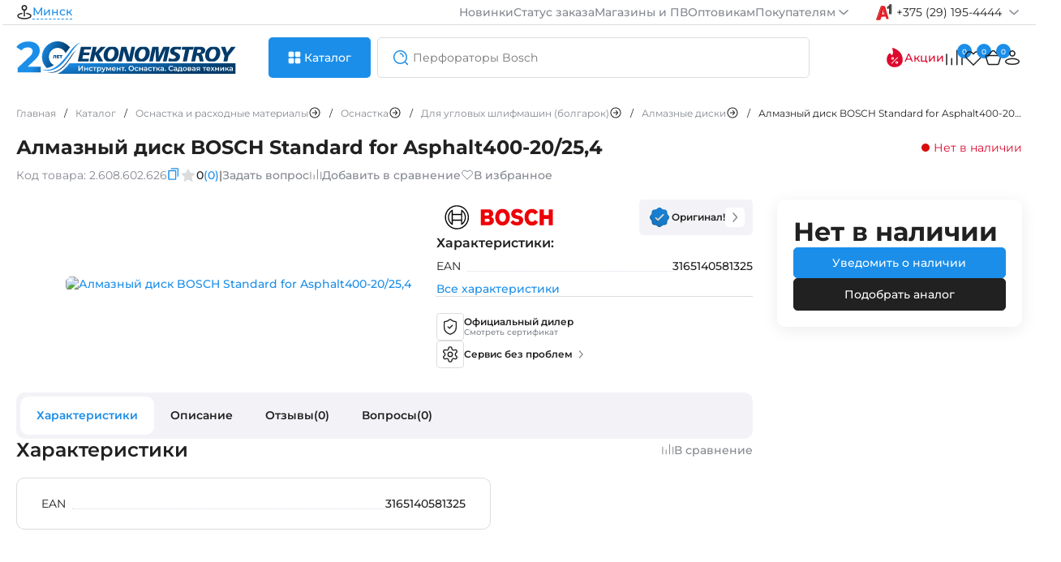

--- FILE ---
content_type: text/html; charset=utf-8
request_url: https://espt.by/index.php?way=product/product/breadcrumbs
body_size: 866
content:
<nav itemscope="itemscope" itemtype="https://schema.org/BreadcrumbList" data-qa="breadcrumbs" class="breadcrumbs">
  	  <div itemprop="itemListElement" itemscope="itemscope" itemtype="https://schema.org/ListItem" class="breadcrumbs-item ">
		<a itemprop="item" href="https://espt.by/" class="breadcrumbs-link ""><span class=""" itemprop="name">Главная</span><meta itemprop="position" content="1"></a>
		<span class="separator">/</span>
	  </div>
  	
  	  <div itemprop="itemListElement" itemscope="itemscope" itemtype="https://schema.org/ListItem" class="breadcrumbs-item ">
		<a itemprop="item" href="https://espt.by/catalog" class="breadcrumbs-link ""><span class=""" itemprop="name">Каталог</span><meta itemprop="position" content="2"></a>
		<span class="separator">/</span>
	  </div>
  	
  	  <div itemprop="itemListElement" itemscope="itemscope" itemtype="https://schema.org/ListItem" class="breadcrumbs-item more-breadcrumbs-categories" data-parent-id="0" data-name="Оснастка и расходные материалы">
		<a itemprop="item" href="https://espt.by/osnastka-i-rashodnye-materialy" class="breadcrumbs-link"><span itemprop="name">Оснастка и расходные материалы</span><svg onClick="categories.breadcrumbs(this, '0', 'Оснастка и расходные материалы'); return false;" width="16" height="16"><use xlink:href="#arrow-breadcrumbs"></use></svg><meta itemprop="position" content="3"></a>
		<span class="separator">/</span>
		<div class="b-category-filter" id="categoryList0"> </div>
	  </div>
  	
  	  <div itemprop="itemListElement" itemscope="itemscope" itemtype="https://schema.org/ListItem" class="breadcrumbs-item more-breadcrumbs-categories" data-parent-id="66" data-name="Оснастка">
		<a itemprop="item" href="https://espt.by/osnastka-i-rashodnye-materialy/osnastka" class="breadcrumbs-link"><span itemprop="name">Оснастка</span><svg onClick="categories.breadcrumbs(this, '66', 'Оснастка'); return false;" width="16" height="16"><use xlink:href="#arrow-breadcrumbs"></use></svg><meta itemprop="position" content="4"></a>
		<span class="separator">/</span>
		<div class="b-category-filter" id="categoryList66"> </div>
	  </div>
  	
  	  <div itemprop="itemListElement" itemscope="itemscope" itemtype="https://schema.org/ListItem" class="breadcrumbs-item more-breadcrumbs-categories" data-parent-id="67" data-name="Для угловых шлифмашин (болгарок)">
		<a itemprop="item" href="https://espt.by/osnastka-i-rashodnye-materialy/osnastka/dlya-uglovyh-shlifmashin-bolgarok" class="breadcrumbs-link"><span itemprop="name">Для угловых шлифмашин (болгарок)</span><svg onClick="categories.breadcrumbs(this, '67', 'Для угловых шлифмашин (болгарок)'); return false;" width="16" height="16"><use xlink:href="#arrow-breadcrumbs"></use></svg><meta itemprop="position" content="5"></a>
		<span class="separator">/</span>
		<div class="b-category-filter" id="categoryList67"> </div>
	  </div>
  	
  	  <div itemprop="itemListElement" itemscope="itemscope" itemtype="https://schema.org/ListItem" class="breadcrumbs-item more-breadcrumbs-categories" data-parent-id="268" data-name="Алмазные диски">
		<a itemprop="item" href="https://espt.by/osnastka-i-rashodnye-materialy/osnastka/dlya-uglovyh-shlifmashin-bolgarok/almaznye-diski" class="breadcrumbs-link"><span itemprop="name">Алмазные диски</span><svg onClick="categories.breadcrumbs(this, '268', 'Алмазные диски'); return false;" width="16" height="16"><use xlink:href="#arrow-breadcrumbs"></use></svg><meta itemprop="position" content="6"></a>
		<span class="separator">/</span>
		<div class="b-category-filter" id="categoryList268"> </div>
	  </div>
  	
  	  <div itemprop="itemListElement" itemscope="itemscope" itemtype="https://schema.org/ListItem" class="breadcrumbs-item breadcrumbs-item-overflow">
		<div itemprop="item" href="https://espt.by/almaznyi-disk-bosch-standard-for-asphalt400-20-25-4" class="breadcrumbs-link breadcrumbs-item-overflow""><span class="breadcrumbs-item-overflow"" itemprop="name">Алмазный диск BOSCH Standard for Asphalt400-20/25,4</span><meta itemprop="position" content="7"></div>
		<span class="separator">/</span>
	  </div>
  	
 
</nav>

--- FILE ---
content_type: text/html; charset=utf-8
request_url: https://espt.by/index.php?way=product/product/review&product_id=5926
body_size: 1320
content:
<div class="h6">Отзывы о товаре</div>
<div class="compare-cards cards-fr">
	<div class="review-main-write">
		<div class="review-title">
			<div class="review-stars-num">
				<div class="h6">0 / 5</div>
				<div class="stars-icons">
																		<svg width="20" height="20">
								<use xlink:href="#empty-star"></use>
							</svg>
																								<svg width="20" height="20">
								<use xlink:href="#empty-star"></use>
							</svg>
																								<svg width="20" height="20">
								<use xlink:href="#empty-star"></use>
							</svg>
																								<svg width="20" height="20">
								<use xlink:href="#empty-star"></use>
							</svg>
																								<svg width="20" height="20">
								<use xlink:href="#empty-star"></use>
							</svg>
															</div>
			</div>
			0 отзывов
		</div>

		<button onClick="review.add();"> Оставить отзыв </button>
		<div class="ratings-lines-numbers">

			<div class="form-group-review">
			<div>
				<input class="custom-checkbox" type="checkbox" name="sort_rating[]" value="5" id="review-check5" disabled>
				<label for="review-check5" class="review-check-o"><span></span> 
					5 <svg width="20" height="20" ><use xlink:href="#yellow-star"></use></svg>
				</label>
			</div>
				<div class="rate-review-line">
					<div class="review-line-active" style="width:0%;"></div>
				</div>
				<div class="count-review">(0)</div>
			</div> 
			
			<div class="form-group-review">
			<div>
				<input class="custom-checkbox" type="checkbox" name="sort_rating[]" value="4" id="review-check4" disabled>
				<label for="review-check4" class="review-check-o"><span></span>
					4 <svg width="20" height="20" ><use xlink:href="#yellow-star"></use></svg>
				</label>
			</div>
				<div class="rate-review-line">
					<div class="review-line-active" style="width:0%;"></div>
				</div>
				<div class="count-review">(0)</div>
			</div> 
			
			<div class="form-group-review">
			<div>
				<input class="custom-checkbox" type="checkbox" name="sort_rating[]" value="3" id="review-check3" disabled>
				<label for="review-check3" class="review-check-o"><span></span>
					3 <svg width="20" height="20" ><use xlink:href="#yellow-star"></use></svg>
				</label>
			</div>
				<div class="rate-review-line">
					<div class="review-line-active" style="width:0%;"></div>
				</div>
				<div class="count-review">(0)</div>
			</div> 
			
			<div class="form-group-review">
			<div>
				<input class="custom-checkbox" type="checkbox" name="sort_rating[]" value="2" id="review-check2" disabled>
				<label for="review-check2" class="review-check-o"><span></span>
					2 <svg width="20" height="20" ><use xlink:href="#yellow-star"></use></svg>
				</label>
			</div>
				<div class="rate-review-line">
					<div class="review-line-active" style="width:0%;"></div>
				</div>
				<div class="count-review">(0)</div>
			</div> 
			
			<div class="form-group-review">
			<div>
				<input class="custom-checkbox" type="checkbox" name="sort_rating[]" value="1" id="review-check1" disabled>
				<label for="review-check1" class="review-check-o"><span></span>
					1 <svg width="20" height="20" ><use xlink:href="#yellow-star"></use></svg>
				</label>
			</div>
				<div class="rate-review-line">
					<div class="review-line-active" style="width:0%;"></div>
				</div>
				<div class="count-review">(0)</div>
			</div> 
		</div>
		<div class="service-card">
		<div class="h4">Есть вопросы по товару?</div>
		Задайте вопрос – вам ответит наш эксперт
		<a href="#tab-faq" class="link-more icon">
			Задать вопрос
		</a>
		</div>
	</div>
		
		<div class="photos-and-reviews">
				
		<div class="not-review">
			<div class="h4">Отзывов еще нет. Оставьте отзыв и получите 15 бонусов!</div>
			<p>Поделитесь впечатлением от использования, чтобы помочь другим покупателям в выборе.</p>
		</div>
				</div>
</div>
<script>
$('#tab-reviews').delegate('.load-more-review button', 'click', function(e) {
    e.preventDefault();
	review.page($(this).data('page'));	
});
$('#tab-reviews .sort-links').click(function(event) {
	 event.preventDefault();
	var sortOrderInput = $('input[name="sort_order"]');
	var sortLinksText = $(this).find('span').text();
	
	if (sortLinksText.includes('новые')) {
		$(this).find('span').text('Сначала старые');
		sortOrderInput.val('ASC').trigger('input');
	} else {
		$(this).find('span').text('Сначала новые');
		sortOrderInput.val('DESC').trigger('input');
	}
});
$(document).on('input', 'input[name*=sort_rating], input[name="sort_order"], input[name="sort_photo"]', function(event) {
    // Ваш код обработки изменений в input с определенными именами
	review.sort(5926);
    console.log('Значение изменилось:', $(this).val());
});
</script>


--- FILE ---
content_type: text/html; charset=utf-8
request_url: https://espt.by/index.php?way=common/search/action
body_size: 1386
content:
<div class="searchAjax-content-left">
			<div class="searchAjax-content-lf">
			<div class="h4">Часто ищут</div>
			<div class="searchAjax-content-scroll">
								<div class="search-history-link" onClick="search.queryInput('Перфоратор SDS-max BOSCH GBH 12-52 D (case)');">
					<svg width="24" height="24"><use xlink:href="#search"></use></svg>
					<span>Перфоратор SDS-max BOSCH GBH 12-52 D (case)</span>
				</div>
								<div class="search-history-link" onClick="search.queryInput('Курвиметр BOSCH GWM 40 (carton)');">
					<svg width="24" height="24"><use xlink:href="#search"></use></svg>
					<span>Курвиметр BOSCH GWM 40 (carton)</span>
				</div>
								<div class="search-history-link" onClick="search.queryInput('Перфоратор SDS-max BOSCH GBH 12-52 DV (case)');">
					<svg width="24" height="24"><use xlink:href="#search"></use></svg>
					<span>Перфоратор SDS-max BOSCH GBH 12-52 DV (case)</span>
				</div>
								<div class="search-history-link" onClick="search.queryInput('Мотокоса HUSQVARNA Травокосилка 555RXT');">
					<svg width="24" height="24"><use xlink:href="#search"></use></svg>
					<span>Мотокоса HUSQVARNA Травокосилка 555RXT</span>
				</div>
								<div class="search-history-link" onClick="search.queryInput('Оснастка к нивелирам BOSCH BT 170 HD (carton)');">
					<svg width="24" height="24"><use xlink:href="#search"></use></svg>
					<span>Оснастка к нивелирам BOSCH BT 170 HD (carton)</span>
				</div>
							</div>
		</div>
					<div class="searchAjax-content-lf" id="queryHistory">
				<div class="h4">История запросов</div>
				<div class="searchAjax-content-scroll">
											<div class="search-history-link">
							<svg width="24" height="24" onClick="search.queryInput('gcm 12');"><use xlink:href="#search"></use></svg>
							<span onClick="search.queryInput('gcm 12');">gcm 12</span>
							<svg width="20" height="20" onClick="search.queryDelete(this, 12691);"><use xlink:href="#cancel"></use></svg>
						</div>
											<div class="search-history-link">
							<svg width="24" height="24" onClick="search.queryInput('тормоз цепи');"><use xlink:href="#search"></use></svg>
							<span onClick="search.queryInput('тормоз цепи');">тормоз цепи</span>
							<svg width="20" height="20" onClick="search.queryDelete(this, 12687);"><use xlink:href="#cancel"></use></svg>
						</div>
											<div class="search-history-link">
							<svg width="24" height="24" onClick="search.queryInput('рукоятка bosch');"><use xlink:href="#search"></use></svg>
							<span onClick="search.queryInput('рукоятка bosch');">рукоятка bosch</span>
							<svg width="20" height="20" onClick="search.queryDelete(this, 12686);"><use xlink:href="#cancel"></use></svg>
						</div>
											<div class="search-history-link">
							<svg width="24" height="24" onClick="search.queryInput('нейл');"><use xlink:href="#search"></use></svg>
							<span onClick="search.queryInput('нейл');">нейл</span>
							<svg width="20" height="20" onClick="search.queryDelete(this, 12683);"><use xlink:href="#cancel"></use></svg>
						</div>
											<div class="search-history-link">
							<svg width="24" height="24" onClick="search.queryInput('ga5030rx8');"><use xlink:href="#search"></use></svg>
							<span onClick="search.queryInput('ga5030rx8');">ga5030rx8</span>
							<svg width="20" height="20" onClick="search.queryDelete(this, 12679);"><use xlink:href="#cancel"></use></svg>
						</div>
									</div>
			</div>
		 
	 
		</div>
<div class="searchAjax-content-right">
	<div class="h4">Вам могут понравиться</div>
		<div class="product-search">
		<div class="product-search-img"><img src="" alt="Отбойный молоток MAKITA HM 1812 (case)"></div>
		<div class="product-search-info">
			<div class="product-search-top">
				<a href="https://espt.by/makita" class="tag-brand">MAKITA</a>
				<div class="product-search-model">Код: <span>HM1812</span></div>
			</div>
			<div class="product-search-name">
				<a href="https://espt.by/otboinyi-molotok-makita-hm-1812?search=" class="title-card">Отбойный молоток MAKITA HM 1812 (case)</a>
			</div>
			<div class="price-card">
			
											<div class="h5">6295,00 р.</div>
										</div>
		</div>
	</div>
		<div class="product-search">
		<div class="product-search-img"><img src="" alt="Отбойный молоток Milwaukee K1528H (case)"></div>
		<div class="product-search-info">
			<div class="product-search-top">
				<a href="https://espt.by/milwaukee" class="tag-brand">Milwaukee</a>
				<div class="product-search-model">Код: <span>4933464118</span></div>
			</div>
			<div class="product-search-name">
				<a href="https://espt.by/milwaukee-otboynyy-molotok-k1528h-16kg?search=" class="title-card">Отбойный молоток Milwaukee K1528H (case)</a>
			</div>
			<div class="price-card">
			
											<div class="h5">5694,00 р.</div>
										</div>
		</div>
	</div>
		<div class="product-search">
		<div class="product-search-img"><img src="" alt="Отбойный молоток BOSCH GSH 16-30 (case)"></div>
		<div class="product-search-info">
			<div class="product-search-top">
				<a href="https://espt.by/bosch" class="tag-brand">BOSCH</a>
				<div class="product-search-model">Код: <span>0.611.335.100</span></div>
			</div>
			<div class="product-search-name">
				<a href="https://espt.by/otboinyi-molotok-bosch-gsh-16-30?search=" class="title-card">Отбойный молоток BOSCH GSH 16-30 (case)</a>
			</div>
			<div class="price-card">
			
										<div class="h5 action">5529,00 р.</div><span>6911,00 р.</span>
										</div>
		</div>
	</div>
		<div class="product-search">
		<div class="product-search-img"><img src="" alt="Бензорез HUSQVARNA K770"></div>
		<div class="product-search-info">
			<div class="product-search-top">
				<a href="https://espt.by/husqvarna" class="tag-brand">HUSQVARNA</a>
				<div class="product-search-model">Код: <span>967 68 21-01</span></div>
			</div>
			<div class="product-search-name">
				<a href="https://espt.by/benzorez-husqvarna-k770-14-967-68-21-01?search=" class="title-card">Бензорез HUSQVARNA K770</a>
			</div>
			<div class="price-card">
			
											<div class="h5">5250,00 р.</div>
										</div>
		</div>
	</div>
		<div class="product-search">
		<div class="product-search-img"><img src="" alt="Перфоратор SDS-max BOSCH GBH 12-52 DV (case)"></div>
		<div class="product-search-info">
			<div class="product-search-top">
				<a href="https://espt.by/bosch" class="tag-brand">BOSCH</a>
				<div class="product-search-model">Код: <span>0.611.266.000</span></div>
			</div>
			<div class="product-search-name">
				<a href="https://espt.by/perforator-sds-max-bosch-gbh-12-52-dv?search=" class="title-card">Перфоратор SDS-max BOSCH GBH 12-52 DV (case)</a>
			</div>
			<div class="price-card">
			
										<div class="h5 action">4889,00 р.</div><span>5746,00 р.</span>
										</div>
		</div>
	</div>
		<div class="product-search">
		<div class="product-search-img"><img src="" alt="Бороздодел BOSCH GNF 35 CA (case)"></div>
		<div class="product-search-info">
			<div class="product-search-top">
				<a href="https://espt.by/bosch" class="tag-brand">BOSCH</a>
				<div class="product-search-model">Код: <span>0.601.621.708</span></div>
			</div>
			<div class="product-search-name">
				<a href="https://espt.by/borozdodel-bosch-gnf-35-ca-case?search=" class="title-card">Бороздодел BOSCH GNF 35 CA (case)</a>
			</div>
			<div class="price-card">
			
											<div class="h5">4741,00 р.</div>
										</div>
		</div>
	</div>
		<div class="product-search">
		<div class="product-search-img"><img src="" alt="Отбойный молоток BOSCH GSH 11 VC (case)"></div>
		<div class="product-search-info">
			<div class="product-search-top">
				<a href="https://espt.by/bosch" class="tag-brand">BOSCH</a>
				<div class="product-search-model">Код: <span>0.611.336.000</span></div>
			</div>
			<div class="product-search-name">
				<a href="https://espt.by/otboinyi-molotok-bosch-gsh-11-vc?search=" class="title-card">Отбойный молоток BOSCH GSH 11 VC (case)</a>
			</div>
			<div class="price-card">
			
										<div class="h5 action">4499,00 р.</div><span>5259,00 р.</span>
										</div>
		</div>
	</div>
		<div class="product-search">
		<div class="product-search-img"><img src="" alt="Перфоратор SDS-max BOSCH GBH 12-52 D (case)"></div>
		<div class="product-search-info">
			<div class="product-search-top">
				<a href="https://espt.by/bosch" class="tag-brand">BOSCH</a>
				<div class="product-search-model">Код: <span>0.611.266.100</span></div>
			</div>
			<div class="product-search-name">
				<a href="https://espt.by/perforator-sds-max-bosch-gbh-12-52-d?search=" class="title-card">Перфоратор SDS-max BOSCH GBH 12-52 D (case)</a>
			</div>
			<div class="price-card">
			
										<div class="h5 action">4359,00 р.</div><span>5128,00 р.</span>
										</div>
		</div>
	</div>
		</div>

